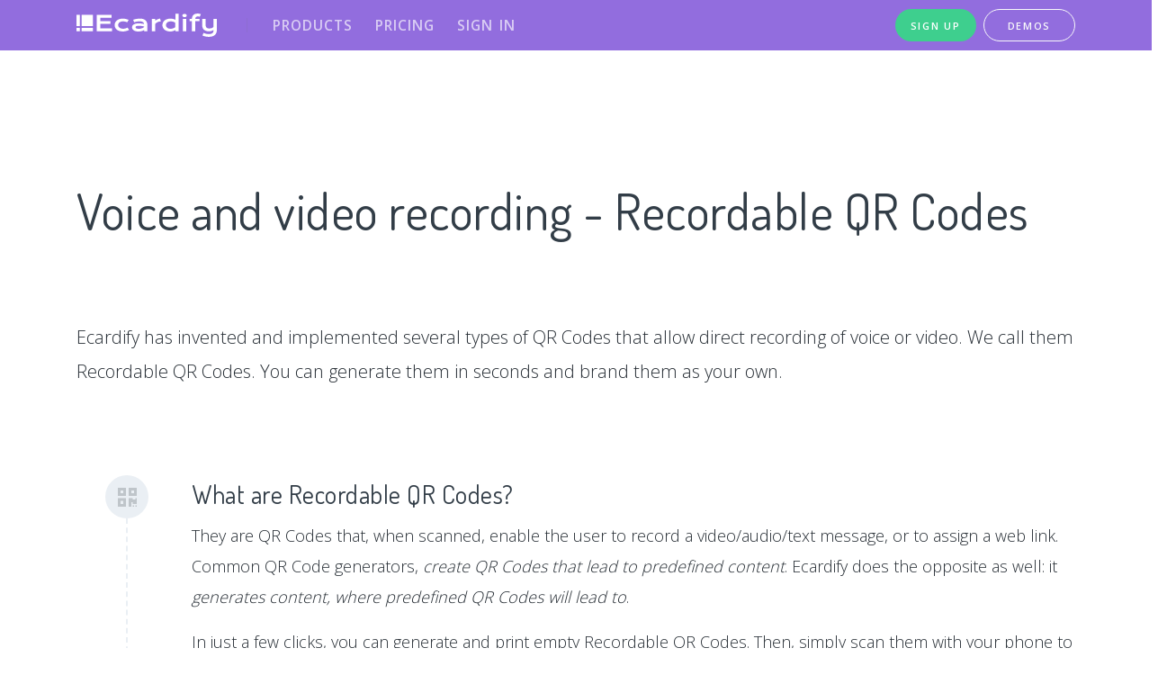

--- FILE ---
content_type: text/html;charset=utf-8
request_url: https://ecardify.io/products/recordable-qr-codes
body_size: 4206
content:
<!DOCTYPE html>
<html>
<head>
<script>(function(w,d,s,l,i){w[l]=w[l]||[];w[l].push({'gtm.start':
new Date().getTime(),event:'gtm.js'});var f=d.getElementsByTagName(s)[0],
j=d.createElement(s),dl=l!='dataLayer'?'&l='+l:'';j.async=true;j.src=
'https://www.googletagmanager.com/gtm.js?id='+i+dl;f.parentNode.insertBefore(j,f);
})(window,document,'script','dataLayer','GTM-MJ7W6D3');</script>
	<meta charset="utf-8">
	<meta http-equiv="X-UA-Compatible" content="IE=edge,chrome=1">
	<meta name="viewport" content="width=device-width, initial-scale=1.0">
	<title>Voice and video recording on Recordable QR codes</title>
	<meta name="description" content="Generate free voice and video recording QR Codes, for personal or business use.">
<link rel="apple-touch-icon" sizes="180x180" href="/apple-touch-icon.png">
<link rel="icon" type="image/png" sizes="32x32" href="/favicon-32x32.png">
<link rel="icon" type="image/png" sizes="16x16" href="/favicon-16x16.png">
<link rel="mask-icon" href="/safari-pinned-tab.svg" color="#2950d1">
	<link rel="stylesheet" type="text/css" href="https://ajax.googleapis.com/ajax/libs/jqueryui/1.12.1/themes/smoothness/jquery-ui.css" />
	<link rel="stylesheet" type="text/css" href="/css/appDialog.css;jsessionid=6BC8F5FE5C74619DB47815B939895610" />
	<link rel="stylesheet" type="text/css" href="/css/demo.css;jsessionid=6BC8F5FE5C74619DB47815B939895610" />
<link href="/assets/css/page.min.css" rel="stylesheet" type="text/css">
<link href="/assets/css/style.css" rel="stylesheet" type="text/css">
<link href="/css/ecardify.css" rel="stylesheet" type="text/css">
<link href="https://cdnjs.cloudflare.com/ajax/libs/font-awesome/5.9.0/css/all.min.css" rel="stylesheet" type="text/css" />
	<style>
	</style>
</head>
<body>
<noscript><iframe src="https://www.googletagmanager.com/ns.html?id=GTM-MJ7W6D3"
height="0" width="0" style="display:none;visibility:hidden"></iframe></noscript>
<div class="body-header">
<div class="position-relative">
<nav class="navbar navbar-expand-lg navbar-light navbar-stick-dark" data-navbar="sticky">
  <div class="container">
    <div class="navbar-left">
      <a class="navbar-brand" href="/;jsessionid=6BC8F5FE5C74619DB47815B939895610">
        <img src="/css/images/ecardifyLogoWhite.svg" class="logo" alt=""> 
      </a>
    </div>
    <section class="navbar-mobile">
      <span class="navbar-divider d-mobile-none"></span>
      <ul class="nav nav-navbar">
      <li class="nav-item">
        <a class="nav-link" href="/products;jsessionid=6BC8F5FE5C74619DB47815B939895610">Products</a>
      </li>
      <li class="nav-item">
        <a class="nav-link" href="/;jsessionid=6BC8F5FE5C74619DB47815B939895610#pricing">Pricing</a>
      </li>
      <li class="nav-item">
        <a class="nav-link" href="/;jsessionid=6BC8F5FE5C74619DB47815B939895610?login=" >Sign in</a>    <!-- my-online-store   modal-login-1  data-toggle="modal" data-target="#dialogLogin"  -->    
      </li>
      <li class="nav-item d-lg-none">
        <a class="nav-link" href="/;jsessionid=6BC8F5FE5C74619DB47815B939895610?signup=" >Sign up</a>              
      </li>
      <li class="nav-item d-lg-none">
        <a class="nav-link" href="/demo;jsessionid=6BC8F5FE5C74619DB47815B939895610" >Demos</a>
        <nav class="nav">
			<a class="nav-link" href="/demo/record-video-audio-on-html-form;jsessionid=6BC8F5FE5C74619DB47815B939895610">Record on HTML Form</a>
			<a class="nav-link" href="/demo/record-video-audio-gift-message;jsessionid=6BC8F5FE5C74619DB47815B939895610">Record on Shopping Cart</a>
			<a class="nav-link" href="/demo/record-on-qr-code;jsessionid=6BC8F5FE5C74619DB47815B939895610">Record on QR Code</a>
			<a class="nav-link" href="/demo/print-labels-and-stickers;jsessionid=6BC8F5FE5C74619DB47815B939895610">Print on Labels</a>
			<a class="nav-link" href="/demo/print-gift-enclosure-card-messages;jsessionid=6BC8F5FE5C74619DB47815B939895610">Print Enclosure Cards</a>
			<a class="nav-link" href="/products/generate-voice-and-video-qr-codes;jsessionid=6BC8F5FE5C74619DB47815B939895610#pmess" target="_blank">Gen&Print QR Codes</a>
        </nav>
      </li>
      <li class="nav-item d-lg-none">
        <a class="nav-link" href="/faq;jsessionid=6BC8F5FE5C74619DB47815B939895610" >FAQ</a>           
      </li>
      <li class="nav-item d-lg-none">
        <a class="nav-link" href="/terms;jsessionid=6BC8F5FE5C74619DB47815B939895610" >Terms</a>           
      </li>
      <li class="nav-item d-lg-none">
        <a class="nav-link" href="/privacy;jsessionid=6BC8F5FE5C74619DB47815B939895610" >Privacy</a>           
      </li>
       </ul>
     </section>
	  <div>
	    <div class="d-flex">
	          <a class="btn btn-round btn-my-green-small text-capitalize d-none d-lg-block mr-1" href="/;jsessionid=6BC8F5FE5C74619DB47815B939895610?signup=" >SIGN UP</a>           
	        <ul class="nav nav-navbar">
	        <li class="nav-item">
	          <a class="btn btn-round btn-outline-light text-capitalize d-none d-lg-block ml-1" href="/demo;jsessionid=6BC8F5FE5C74619DB47815B939895610">DEMOS</a> 
	          <nav class="nav rows-4 mt-2" style="min-width: 13rem">
				<a class="nav-link" href="/demo/record-video-audio-on-html-form;jsessionid=6BC8F5FE5C74619DB47815B939895610">Record on HTML Form</a>
				<a class="nav-link" href="/demo/record-video-audio-gift-message;jsessionid=6BC8F5FE5C74619DB47815B939895610">Record on Shopping Cart</a>
				<a class="nav-link" href="/demo/record-on-qr-code;jsessionid=6BC8F5FE5C74619DB47815B939895610">Record on QR Code</a>
				<a class="nav-link" href="/demo/print-labels-and-stickers;jsessionid=6BC8F5FE5C74619DB47815B939895610">Print on Labels</a>
				<a class="nav-link" href="/demo/print-gift-enclosure-card-messages;jsessionid=6BC8F5FE5C74619DB47815B939895610">Print Enclosure Cards</a>
				<a class="nav-link" href="/products/generate-voice-and-video-qr-codes;jsessionid=6BC8F5FE5C74619DB47815B939895610#pmess" target="_blank">Gen&Print QR Codes</a>
	          </nav>
	        </li>
	      </ul>
	    </div>
	  </div>
    <button class="navbar-toggler" type="button"><i class="fas fa-bars" style="color:#fff"></i></button>
  </div>
</nav><!-- /.navbar -->
</div>
    <header class="header text-white overflow-hidden py-0">
      <canvas class="constellation" data-radius="0"></canvas>
    </header><!-- /.header -->
</div> <!-- header body -->
<main>
	<section class="section py-8 mt-9 mb-8">
		<div class="container">
			<header class="mb-8">
				<h1>Voice and video recording - Recordable QR Codes</h1>
			</header>
			<div class="row pb-4">
				<div class="col-md-12 mx-auto">
					<p class="lead">
						Ecardify has invented and implemented several types of QR Codes that allow direct recording of voice or video. We call them Recordable QR Codes. You can generate them in seconds and brand them as your own.
					</p>
				</div>
			</div>
			<div class="row">
				<div class="col-lg-12 mx-auto">
					<ol class="step" style="padding-left: 0; padding-top: 3rem">
						<li class="step-item">
							<div class="step-icon step-icon-width-ecdf">
								<span class="iconbox"><i aria-hidden="true" class="fas fa-qrcode"></i></span>
							</div>
							<div class="step-content">
								<h3>What are Recordable QR Codes?</h3>
<p>
They are QR Codes that, when scanned, enable the user to record a video/audio/text message, or to assign a web link. 
Common QR Code generators, <span style="font-style:italic">create QR Codes that lead to predefined content</span>. 
Ecardify does the opposite as well: it <span style="font-style:italic">generates content, where predefined QR Codes will lead to</span>.
</p>
<p>
In just a few clicks, you can generate and print empty Recordable QR Codes. Then, simply scan them with your phone to record content on them. 
Ecardify offers a variety of Recordable QR Codes, which subscribers can easily generate, manage, print, and distribute.
Try the <a href="/demo/record-on-qr-code;jsessionid=6BC8F5FE5C74619DB47815B939895610" target="_blank">Live Demo</a> now.
								</p>
							</div>
						</li>
						<li class="step-item">
							<div class="step-icon step-icon-width-ecdf">
								<span class="iconbox"><i class="fas fa-users"></i></span>
							</div>
							<div class="step-content">
								<h3>What are Recordable QR Codes used for?</h3>
								<p>
								No matter your industry, you'll likely find a compelling use case below that will give you an <span class="fw-500">Aha! moment</span>.
<ul class="mb-4">
<li>Encourage customers to leave anonymous testimonials by printing this QR Code on your packaging, or by displaying it at physical locations like your service desk, exit of your retail store, on restaurant tables, etc.</li>
<li>Allow yourself or your customers to assign ad-hoc video, audio, or text instructions or specifications on items you manufacture, service, or sell.</li>
<li>Attach them to gift items, bouquets of flowers, or postcards, enabling your customers to record messages or assign web links for the recipient.</li>
</ul>
Now that you've grasped the concept, we're confident you'll discover a few applications relevant to your industry.
								</p>
							</div>
						</li>
					</ol>
				</div>
			</div>
			<div class="row mt-6">
				<div class="col-lg-12 my-7">
					<a href="/;jsessionid=6BC8F5FE5C74619DB47815B939895610?signup=">
						<button class="btn btn-lg btn-round btn-block my-but p-1">
							Start free subscription
						</button>
					</a>
				</div>
			</div>
			</div>
	</section>
</main>
<footer class="footer">
<div class="bg-dark text-white">
  <div class="container py-7">
    <div class="row gap-y">
      <div class="col-md-3 text-center text-md-left">
        <h5 class="mb-4"><strong>Products</strong></h5>
        <div class="nav flex-column">
			<a class="nav-link fw-100" href="/demo/record-video-audio-on-html-form;jsessionid=6BC8F5FE5C74619DB47815B939895610">Html Form Plugin</a>
			<a class="nav-link fw-100" href="/applications/gift-shopping-cart;jsessionid=6BC8F5FE5C74619DB47815B939895610">Shopping Cart Plugin</a>
			<a class="nav-link fw-100" href="/services/recordable-qr-codes;jsessionid=6BC8F5FE5C74619DB47815B939895610">Recordable QR Codes</a>
			<a class="nav-link fw-100" href="/products/generate-voice-and-video-qr-codes;jsessionid=6BC8F5FE5C74619DB47815B939895610">QR Code Generator</a>
			<a class="nav-link fw-100" href="/demo/print-gift-enclosure-card-messages;jsessionid=6BC8F5FE5C74619DB47815B939895610">Print enclosure cards</a>
			<a class="nav-link fw-100" href="/products/print-your-own-labels-stickers;jsessionid=6BC8F5FE5C74619DB47815B939895610">Print labels &#38; stickers</a>
			<a class="nav-link fw-100" href="https://www.canva.com/your-apps/AAFsfBfPrMQ" target="_blank"><img src="/images/logos/canva-logo.png" style="position:relative;top:-0.1rem;height:1.2rem" title="Generate recordable QR codes directly from your Canva design" alt="Canva logo"> Video/Audio QR Canva app</a>
			<a class="nav-link fw-100" href="https://www.canva.com/apps/AAEr6Esn9Gc-ecardify-labels" target="_blank"><img src="/images/logos/canva-logo.png" style="position:relative;top:-0.1rem;height:1.2rem" alt="Canva logo"> Label printing Canva app</a>
			<a class="nav-link fw-100" href="https://www.canva.com/your-apps/AAF_mWmpSmY/label-sheets" target="_blank"><img src="/images/logos/canva-logo.png" style="position:relative;top:-0.1rem;height:1.2rem" alt="Canva logo"> Label sheets Canva app <img src="/images/logos/newTextIcon.png" style="position:relative;top:-0.1rem;height:1.2rem" alt="New icon"></a>
			<a class="nav-link fw-100" href="https://new.express.adobe.com/new?category=addOns&launchAddOnId=wk6141908&width=1200&height=600" target="_blank"><img src="/images/logos/adobe-logo-transparent.svg" style="position:relative;top:-0.1rem;height:1.2rem" alt="Adobe logo"> Label printing Adobe add-on</a>
			<a class="nav-link fw-100" href="https://chrome.google.com/webstore/detail/ecardify-label-printing/colpnndkegeigagfbaclnblkphgccoej" target="_blank"><img src="/images/logos/chrome-logo.svg" style="position:relative;top:-0.1rem;height:1.2rem" alt="Chrome logo"> Label printing Chrome extension</a>
			<a class="nav-link fw-100" href="https://rapidapi.com/ecardify-ecardify-default/api/print-your-own-labels-and-stickers/" target="_blank"><img src="/images/logos/rapidapi-icon.svg" style="position:relative;top:-0.1rem;height:1.2rem" alt="RapidAPI logo"> Label printing @RapidAPI</a>
        </div>
      </div>
      <div class="col-md-3 text-center text-md-left">
        <h5 class="mb-4"><strong>Help &#38; Support</strong></h5>
        <div class="nav flex-column">
			<a class="nav-link fw-100" href="/help;jsessionid=6BC8F5FE5C74619DB47815B939895610">Help center</a>
			<a class="nav-link fw-100" href="/documentation;jsessionid=6BC8F5FE5C74619DB47815B939895610">Docs</a> 
			<a class="nav-link fw-100" href="/faq;jsessionid=6BC8F5FE5C74619DB47815B939895610">FAQ</a>
			<a class="nav-link fw-100" href="https://www.linkedin.com/company/ecardify" target="_blank"><img src="/images/social/icon/linkedin-white.svg" style="position:relative;top:-0.1rem;height:1.3rem" alt="Linkedin icon"></a>
        </div>
      </div>
      <div class="col-md-3 text-center text-md-left">
        <h5 class="mb-4"><strong>Company &#38; Legal</strong></h5>
        <div class="nav flex-column">
			<a class="nav-link fw-100" href="/careers;jsessionid=6BC8F5FE5C74619DB47815B939895610">Careers</a>
			<a class="nav-link fw-100" href="/terms;jsessionid=6BC8F5FE5C74619DB47815B939895610">Terms of service</a>
			<a class="nav-link fw-100" href="/privacy;jsessionid=6BC8F5FE5C74619DB47815B939895610">Privacy</a>
			<p style="padding-top:1em">
			Ecardify.io<br>
			400 Adelaide Street East, 2022<br>
			Toronto ON M5A 4S3<br>
			1 800 618 1956
			</p>
			<span class="nav-link fw-100"><img src="/images/logos/patent-pending-150-hor.png" style="position:relative;top:-1rem;height:2.5rem" alt="Pending logo"></span>
        </div>
      </div>
      <div class="col-md-3 text-center text-md-left">
        <h5 class="mb-4"><strong>Proud sponsor of</strong></h5>
        <div class="nav flex-column">
			<a class="nav-link fw-100" href="https://reportlitter.ca">reportlitter.ca</a>
        </div>
      </div>
    </div>
  </div>
</div>
<div class="container py-3"> 
  <div class="row gap-y align-items-center">
    <div class="col-md-6 text-center text-sm-left"> 
		<a id="copyright" href="/;jsessionid=6BC8F5FE5C74619DB47815B939895610" ></a>
		<p style="font-size:0.8em !important; color: rgb(146, 109, 222);">QR Code is a registered trademark of Denso Wave Incorporated</p>
    </div>
    <div class="col-md-6 text-center text-sm-right">
        <a class="faq" href="/faq;jsessionid=6BC8F5FE5C74619DB47815B939895610">Faq</a>
        <a class="terms pl-4" href="/terms;jsessionid=6BC8F5FE5C74619DB47815B939895610">Terms</a>
        <a class="privacy pl-4" href="/privacy;jsessionid=6BC8F5FE5C74619DB47815B939895610">Privacy</a>
    </div>
  </div>
</div>
<script>
document.getElementById("copyright").innerHTML = '&copy; ' + new Date().getFullYear() + ' Ecardify - Made in Canada';
</script>
</footer>
<script src="/assets/js/page.min.js"></script>
<script src="/assets/js/script.js"></script>
<script src="https://ajax.googleapis.com/ajax/libs/jqueryui/1.12.1/jquery-ui.min.js"></script>
<script src="https://cdnjs.cloudflare.com/ajax/libs/jquery-bgiframe/3.0.1/jquery.bgiframe.min.js" ></script>
<script src="https://cdnjs.cloudflare.com/ajax/libs/jquery.form/4.2.2/jquery.form.min.js" ></script>
<script src="https://cdnjs.cloudflare.com/ajax/libs/urljs/2.3.1/url.min.js" ></script>
<script src="/js/jquery/custom/dialogFormValidation.js?v=1"></script>
<script defer src="https://static.cloudflareinsights.com/beacon.min.js/vcd15cbe7772f49c399c6a5babf22c1241717689176015" integrity="sha512-ZpsOmlRQV6y907TI0dKBHq9Md29nnaEIPlkf84rnaERnq6zvWvPUqr2ft8M1aS28oN72PdrCzSjY4U6VaAw1EQ==" data-cf-beacon='{"version":"2024.11.0","token":"69e364e85b144e8aaa6c5233d64a41dc","server_timing":{"name":{"cfCacheStatus":true,"cfEdge":true,"cfExtPri":true,"cfL4":true,"cfOrigin":true,"cfSpeedBrain":true},"location_startswith":null}}' crossorigin="anonymous"></script>
</body>
</html>